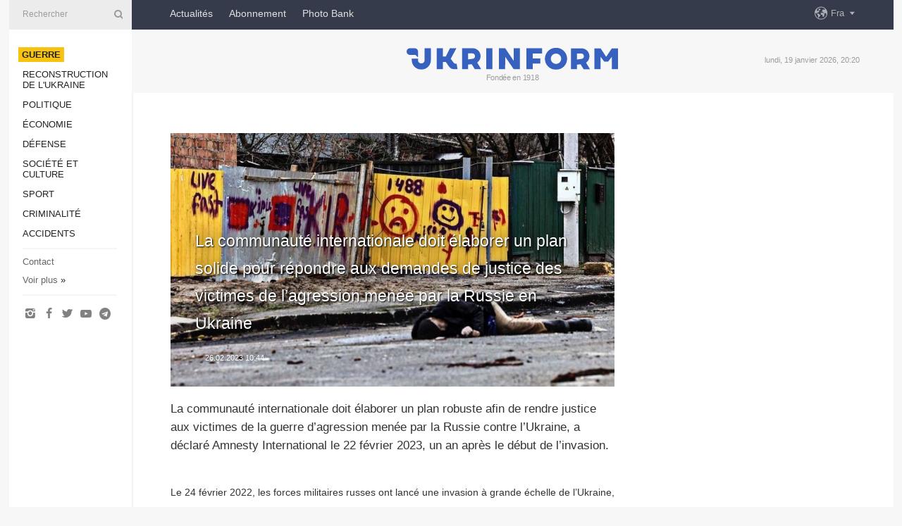

--- FILE ---
content_type: text/html; charset=UTF-8
request_url: https://www.ukrinform.fr/rubric-ato/3675294-la-communaute-internationale-doit-elaborer-un-plan-solide-pour-repondre-aux-demandes-de-justice-des-victimes-de-lagression-menee-par-la-russie-en-ukraine.html
body_size: 45081
content:
<!DOCTYPE html>
<html lang="fr">
<head>

    
    <title>La communauté internationale doit élaborer un plan solide pour répondre aux demandes de justice des victimes de l’agression menée par la Russie en Ukraine</title>
    <meta name="viewport" content="width=device-width, initial-scale=1"/>
    <meta name="description" content="La communaut&eacute; internationale doit &eacute;laborer un plan robuste afin de rendre justice aux victimes de la guerre d&rsquo;agression men&eacute;e par la Russie contre l&rsquo;Ukraine, a d&eacute;clar&eacute; Amnesty International le 22 f&eacute;vrier 2023, un an apr&egrave;s le d&eacute;but de l&rsquo;invasion. — Ukrinform."/>
    <meta name="theme-color" content="#353b4b">
    <meta name="csrf-token" content="TFOraOOLdGhAbgTkWJlCzbtSalf6AfIUf0W3IU7v">

        
    <meta property="og:title" content="La communauté internationale doit élaborer un plan solide pour répondre aux demandes de justice des victimes de l’agression menée par la Russie en Ukraine"/>
    <meta property="og:url" content="https://www.ukrinform.fr/rubric-ato/3675294-la-communaute-internationale-doit-elaborer-un-plan-solide-pour-repondre-aux-demandes-de-justice-des-victimes-de-lagression-menee-par-la-russie-en-ukraine.html"/>
    <meta property="og:type" content="article"/>
    <meta property="og:description" content="La communaut&eacute; internationale doit &eacute;laborer un plan robuste afin de rendre justice aux victimes de la guerre d&rsquo;agression men&eacute;e par la Russie contre l&rsquo;Ukraine, a d&eacute;clar&eacute; Amnesty International le 22 f&eacute;vrier 2023, un an apr&egrave;s le d&eacute;but de l&rsquo;invasion. — Ukrinform."/>
    <meta property="og:image" content="https://static.ukrinform.com/photos/2022_04/thumb_files/630_360_1649797549-494.jpg"/>
    <meta property="og:image:width" content="630"/>
    <meta property="og:image:height" content="360"/>
    <meta property="fb:pages" content="La communaut&eacute; internationale doit &eacute;laborer un plan robuste afin de rendre justice aux victimes de la guerre d&rsquo;agression men&eacute;e par la Russie contre l&rsquo;Ukraine, a d&eacute;clar&eacute; Amnesty International le 22 f&eacute;vrier 2023, un an apr&egrave;s le d&eacute;but de l&rsquo;invasion. — Ukrinform."/>
    <meta name="twitter:card" content="summary_large_image"/>
    <meta name="twitter:site" content="@ukrinform"/>
    <meta name="twitter:title" content="La communauté internationale doit élaborer un plan solide pour répondre aux demandes de justice des victimes de l’agression menée par la Russie en Ukraine"/>
    <meta name="twitter:description" content="La communaut&eacute; internationale doit &eacute;laborer un plan robuste afin de rendre justice aux victimes de la guerre d&rsquo;agression men&eacute;e par la Russie contre l&rsquo;Ukraine, a d&eacute;clar&eacute; Amnesty International le 22 f&eacute;vrier 2023, un an apr&egrave;s le d&eacute;but de l&rsquo;invasion. — Ukrinform.">
    <meta name="twitter:creator" content="@ukrinform"/>
    <meta name="twitter:image:src" content="https://static.ukrinform.com/photos/2022_04/thumb_files/630_360_1649797549-494.jpg"/>
    <meta name="twitter:domain" content="https://www.ukrinform.fr"/>
    <meta name="google-site-verification" content="ilfh0om-Ai7Yt8NwHL_hTfmxS7xKnqh0kf6CbfdsxFA"/>
    <meta name="yandex-verification" content="cfacfcfae9a0b74a"/>

    <link type="text/css" rel="stylesheet" href="https://www.ukrinform.fr/css/main.css?nocache"/>

        <link rel="amphtml" href="https://www.ukrinform.fr/amp/rubric-ato/3675294-la-communaute-internationale-doit-elaborer-un-plan-solide-pour-repondre-aux-demandes-de-justice-des-victimes-de-lagression-menee-par-la-russie-en-ukraine.html">
        
        <link rel="alternate" type="application/rss+xml" title="Actualités Ukrinform RSS" href="https://www.ukrinform.fr/rss/block-lastnews"/>
            <link rel="canonical" href="https://www.ukrinform.fr/rubric-ato/3675294-la-communaute-internationale-doit-elaborer-un-plan-solide-pour-repondre-aux-demandes-de-justice-des-victimes-de-lagression-menee-par-la-russie-en-ukraine.html">
        <link rel="shortcut icon" href="https://www.ukrinform.fr/img/favicon.ico"/>

    <link rel='dns-prefetch' href='//www.google.com'/>
    <link rel='dns-prefetch' href='//www.google-analytics.com'/>
    <link rel='dns-prefetch' href='//inv-nets.admixer.net'/>
    <link rel='dns-prefetch' href='//cdn.admixer.net'/>
    <link rel='dns-prefetch' href='//pagead2.googlesyndication.com'/>
    <link rel="apple-touch-icon" href="https://www.ukrinform.fr/img/touch-icon-iphone.png">
    <link rel="apple-touch-icon" sizes="76x76" href="https://www.ukrinform.fr/img/touch-icon-ipad.png">
    <link rel="apple-touch-icon" sizes="120x120" href="https://www.ukrinform.fr/img/touch-icon-iphone-retina.png">
    <link rel="apple-touch-icon" sizes="152x152" href="https://www.ukrinform.fr/img/touch-icon-ipad-retina.png">

        <link rel="alternate" href="https://www.ukrinform.ua" hreflang="uk" />
        <link rel="alternate" href="https://www.ukrinform.ru" hreflang="ru" />
        <link rel="alternate" href="https://www.ukrinform.net" hreflang="en" />
        <link rel="alternate" href="https://www.ukrinform.es" hreflang="es" />
        <link rel="alternate" href="https://www.ukrinform.de" hreflang="de" />
        <link rel="alternate" href="https://www.ukrinform.org" hreflang="ch" />
        <link rel="alternate" href="https://www.ukrinform.fr" hreflang="fr" />
        <link rel="alternate" href="https://www.ukrinform.jp" hreflang="ja" />
        <link rel="alternate" href="https://www.ukrinform.pl" hreflang="pl" />
    
                                <script type="application/ld+json">
{
    "@context": "http://schema.org",
    "@type": "NewsArticle",
    "mainEntityOfPage": {
        "@type": "WebPage",
        "@id": "https://www.ukrinform.fr/rubric-ato/3675294-la-communaute-internationale-doit-elaborer-un-plan-solide-pour-repondre-aux-demandes-de-justice-des-victimes-de-lagression-menee-par-la-russie-en-ukraine.html"
    },
    "headline": "La communauté internationale doit élaborer un plan solide pour répondre aux demandes de justice des victimes de l’agression menée par la Russie en Ukraine",
    "image": [
        "https://static.ukrinform.com/photos/2022_04/thumb_files/630_360_1649797549-494.jpg"
    ],
    "datePublished": "2023-02-26T10:44:00+02:00",
    "dateModified": "2023-02-26T10:44:00+02:00",
    "author": {
        "@type": "Person",
        "name": "Ukrinform"
    },
    "publisher": {
        "@type": "Organization",
        "name": "Укринформ",
        "sameAs": [
             "https://www.facebook.com/UkrinformFR/",
            "https://twitter.com/UkrinformFra",
            "https://www.instagram.com/ukrinform/",
            "https://www.youtube.com/user/UkrinformTV",
            "https://telegram.me/ukrinform_news",
            "https://www.pinterest.com/ukrinform/"
        ],
        "logo": {
            "@type": "ImageObject",
            "url": "https://www.ukrinform.fr/img/logo_fra.svg"
        }
    },
    "description": "La communaut&amp;eacute; internationale doit &amp;eacute;laborer un plan robuste afin de rendre justice aux victimes de la guerre d&amp;rsquo;agression men&amp;eacute;e par la Russie contre l&amp;rsquo;Ukraine, a d&amp;eacute;clar&amp;eacute; Amnesty International le 22 f&amp;eacute;vrier 2023, un an apr&amp;egrave;s le d&amp;eacute;but de l&amp;rsquo;invasion. — Ukrinform."
}


</script>


<script type="application/ld+json">
{
    "@context": "http://schema.org",
    "@type": "BreadcrumbList",
    "itemListElement": [
        {
            "@type": "ListItem",
            "position": 1,
            "item": {
                "@id": "https:",
                "name": "Ukrinform"
            }
        },
        {
            "@type": "ListItem",
            "position": 2,
            "item": {
                "@id": "https://www.ukrinform.fr/rubric-ato",
                "name": "Guerre"
            }
        },
        {
            "@type": "ListItem",
            "position": 3,
            "item": {
                "@id": "https://www.ukrinform.fr/rubric-ato/3675294-la-communaute-internationale-doit-elaborer-un-plan-solide-pour-repondre-aux-demandes-de-justice-des-victimes-de-lagression-menee-par-la-russie-en-ukraine.html",
                "name": "La communauté internationale doit élaborer un plan solide pour répondre aux demandes de justice des victimes de l’agression menée par la Russie en Ukraine"
            }
        }
    ]
}


</script>
            <script type="application/ld+json">
{
    "@context": "https://schema.org",
    "@type": "WebPage",
    "mainEntityOfPage": {
        "@type": "WebPage",
        "@id": "https://www.ukrinform.fr/rubric-ato/3675294-la-communaute-internationale-doit-elaborer-un-plan-solide-pour-repondre-aux-demandes-de-justice-des-victimes-de-lagression-menee-par-la-russie-en-ukraine.html"
    },
    "headline": "La communauté internationale doit élaborer un plan solide pour répondre aux demandes de justice des victimes de l’agression menée par la Russie en Ukraine",
    "datePublished": "1677401040",
    "dateModified": "1677401040",
    "description": "La communaut&amp;eacute; internationale doit &amp;eacute;laborer un plan robuste afin de rendre justice aux victimes de la guerre d&amp;rsquo;agression men&amp;eacute;e par la Russie contre l&amp;rsquo;Ukraine, a d&amp;eacute;clar&amp;eacute; Amnesty International le 22 f&amp;eacute;vrier 2023, un an apr&amp;egrave;s le d&amp;eacute;but de l&amp;rsquo;invasion. — Ukrinform.",
    "author": {
        "@type": "Person",
        "name": "Ukrinform"
    },
    "publisher": {
        "@type": "Organization",
        "name": "Ukrinform",
        "logo": {
            "@type": "ImageObject",
            "url": "https://www.ukrinform.fr/img/logo_fra.svg",
            "width": 95,
            "height": 60
        }
    },
    "image": {
        "@type": "ImageObject",
        "url": "https://static.ukrinform.com/photos/2022_04/thumb_files/630_360_1649797549-494.jpg",
        "height": 630,
        "width": 360
    },
    "breadcrumb": {
        "@type": "BreadcrumbList",
        "itemListElement": [
            {
                "@type": "ListItem",
                "position": 1,
                "item": {
                    "@id": "/",
                    "name": "Ukrinform"
                }
            },
            {
                "@type": "ListItem",
                "position": 2,
                "item": {
                    "@id": "https://www.ukrinform.fr/rubric-ato",
                    "name": "Guerre"
                }
            },
            {
                "@type": "ListItem",
                "position": 3,
                "item": {
                    "@id": "https://www.ukrinform.fr/rubric-ato/3675294-la-communaute-internationale-doit-elaborer-un-plan-solide-pour-repondre-aux-demandes-de-justice-des-victimes-de-lagression-menee-par-la-russie-en-ukraine.html https://www.ukrinform.fr/rubric-ato/3675294-la-communaute-internationale-doit-elaborer-un-plan-solide-pour-repondre-aux-demandes-de-justice-des-victimes-de-lagression-menee-par-la-russie-en-ukraine.html",
                    "name": "La communauté internationale doit élaborer un plan solide pour répondre aux demandes de justice des victimes de l’agression menée par la Russie en Ukraine"
                }
            }
        ]
    }
}




</script>
                
    <!-- Google tag (gtag.js) -->
    <script async src="https://www.googletagmanager.com/gtag/js?id=G-2X2JEQ1JSX"></script>
    <script>
        window.dataLayer = window.dataLayer || [];
        function gtag(){dataLayer.push(arguments);}
        gtag('js', new Date());
        gtag('config', 'G-2X2JEQ1JSX');
    </script>


    
    <style>
        body {
            font-family: Arial, 'Helvetica Neue', Helvetica, sans-serif;
            color: #222222;
        }
        a { text-decoration: none; color: #000; }
    </style>

            <div data-name="common_int">
<!-- ManyChat -->
<script src="//widget.manychat.com/130251917016795.js" async="async">
</script>
<!-- ManyChat --></div>
    </head>

<body class="innerPage newsPage">

<div id="wrapper">
    <div class="greyLine">
        <div></div>
    </div>
    <div id="leftMenu" class="siteMenu">

    <form action="/redirect" method="post" target="_blank">
        <div>
            <input type="hidden" name="type" value="search">
            <input type="hidden" name="_token" value="TFOraOOLdGhAbgTkWJlCzbtSalf6AfIUf0W3IU7v">
            <input type="text" name="params[query]" placeholder="Rechercher" value="" />
            <a href="#"><i class="demo-icon icon-search"></i></a>
        </div>
    </form>

    <nav class="leftMenuBody">
        <ul class="leftMenu">
                            <li><a href="/rubric-ato"><span>Guerre</span></a></li>
                            <li><a href="/rubric-vidbudova">Reconstruction de l&#039;Ukraine</a></li>
                            <li><a href="/rubric-polytics">Politique</a></li>
                            <li><a href="/rubric-economy">Économie</a></li>
                            <li><a href="/rubric-defense">Défense</a></li>
                            <li><a href="/rubric-society">Société et culture</a></li>
                            <li><a href="/rubric-sports">Sport</a></li>
                            <li><a href="/rubric-crime">Criminalité</a></li>
                            <li><a href="/rubric-emergencies">Accidents </a></li>
                    </ul>

        <!-- Submenu begin -->
        <div class="submenu">
            <ul class="greyMenu">
                                <li><a href="/block-lastnews">Dernières infos</a></li>
                                <li><a href="/block-publications">Publications</a></li>
                                <li><a href="/block-interview">Interview</a></li>
                                <li><a href="/block-photo">Photo</a></li>
                                <li><a href="/block-video">Video</a></li>
                            </ul>
        </div>
        <!-- Submenu end -->

        <ul class="greyMenu">
            <li><a href="/info/contacts.html">Contact</a></li>
            <li><a class="moreLink" href="#">Voir plus</a> &raquo;</li>
        </ul>

        <div class="social-media">
                                            <a href="https://www.instagram.com/ukrinform/" target="_blank" title="Instagram"><i class="fa demo-icon faa-tada animated-hover faa-fast icon-instagram"></i></a>
                                                            <a href="https://www.facebook.com/UkrinformFR/" target="_blank" title="Facebook"><i class="fa demo-icon faa-tada animated-hover faa-fast icon-facebook-1"></i></a>
                                                            <a href="https://twitter.com/UkrinformFra" target="_blank" title="Twitter"><i class="fa demo-icon faa-tada animated-hover faa-fast icon-twitter"></i></a>
                                                            <a href="https://www.youtube.com/c/UkrinformTV" target="_blank" title="Youtube"><i class="fa demo-icon faa-tada animated-hover faa-fast icon-youtube-play"></i></a>
                                                            <a href="https://telegram.me/ukrinform_news" target="_blank" title="Telegram"><i class="fa demo-icon faa-tada animated-hover faa-fast icon-telegram"></i></a>
                                                                </div>

    </nav>

</div>

    <div id="container">
        <div id="header">
    <div class="topLine">
        <nav class="topLineBody">
            <a class="mobileButton" href="#"><span></span></a>

            <ul class="language">
                <li>
                    <div>
                        <a href="#">Fra</a>
                    </div>
                    <ul>                             
                            <li>
                                <a href="https://www.ukrinform.ua">Укр</a>
                            </li>
                                                                                                                                     
                            <li>
                                <a href="https://www.ukrinform.net">Eng</a>
                            </li>
                                                                                 
                            <li>
                                <a href="https://www.ukrinform.es">Esp</a>
                            </li>
                                                                                 
                            <li>
                                <a href="https://www.ukrinform.de">Deu</a>
                            </li>
                                                                                                                                     
                            <li>
                                <a href="https://www.ukrinform.fr">Fra</a>
                            </li>
                                                                                 
                            <li>
                                <a href="https://www.ukrinform.jp">日本語</a>
                            </li>
                                                                                 
                            <li>
                                <a href="https://www.ukrinform.pl">Pol</a>
                            </li>
                                                                        </ul>
                </li>
            </ul>

            <ul class="mainMenu">
                                    <li >
                                                <a href="/block-lastnews"  data-id="news">Actualités</a>
                    </li>
                                    <li >
                                                <a href="https://newshub.ukrinform.com"  target="_blank"
                            data-id="abonnement">Abonnement</a>
                    </li>
                                    <li >
                                                <a href="https://photonew.ukrinform.com"  target="_blank"
                            data-id="la-photo-bank">Photo Bank</a>
                    </li>
                            </ul>
        </nav>

        <nav id="mobileMenu" class="siteMenu">

            <form action="//www.ukrinform.fr/redirect" method="post">
                <!-- js loads content here -->
            </form>

            <div class="leftMenuBody">

                <ul class="leftMenu">
                    <!-- js loads content here -->
                </ul>

                <ul class="greyMenu">
                    <!-- js loads content here -->
                </ul>

                <div class="social">
                    <!-- js loads content here -->
                </div>
            </div>
        </nav>
    </div>

    <div class="logo">

        <a href="/" rel="nofollow">
            <img style="width:300px;" src="/img/logo_eng.svg" alt=""/>
        </a>

        <span class="slogan">Fondée en 1918</span>
        <p>lundi, 19 janvier 2026, 20:20</p>

        <div class="mainTopMobileBanner mobileBanner" style="display:none;">
            <div data-name="main_top_mobile">
<div class="nts-ad nts-ad-h100">
    <div class="UIF_ATC"></div>
</div></div>
        </div>
    </div>
</div>

        <div id="content">

            <div class="banner970">
                <div data-name="int_0_970">
<div class="nts-ad nts-ad-h100">
    <div class="UIF_ATA"></div>
</div></div>
            </div>

            <div class="newsHolderContainer" data-id="0">

                <div class="innerBlock">

                    <aside class="right">
                        <div class="socialBlockSlide" id="socialBlockSlideId_0">
                            <div data-name="int_scroll">
<!-- баннер int_scroll_fra -->
</div>
                        </div>
                    </aside>

                    <article class="news">
                        <figure>
        <img class="newsImage" src="https://static.ukrinform.com/photos/2022_04/thumb_files/630_360_1649797549-494.jpg" title="La communauté internationale doit élaborer un plan solide pour répondre aux demandes de justice des victimes de l’agression menée par la Russie en Ukraine"
             alt="La communauté internationale doit élaborer un plan solide pour répondre aux demandes de justice des victimes de l’agression menée par la Russie en Ukraine"/>
    </figure>
    <span class="newsGradient"></span>

    <div class="newsPicture">

<header>
    <h1  class="newsTitle">La communauté internationale doit élaborer un plan solide pour répondre aux demandes de justice des victimes de l’agression menée par la Russie en Ukraine</h1>

    <div class="newsMetaBlock">
                
        <div class="newsDate">
            <time datetime="2023-02-26T10:44:00+02:00">26.02.2023 10:44</time>
        </div>

        <div class="newsViews">
                    </div>
        <div class="newsPublisher"><span>Ukrinform</span></div>
    </div>

</header>

</div>
<div class="newsText">
    <div class="newsHeading">La communaut&eacute; internationale doit &eacute;laborer un plan robuste afin de rendre justice aux victimes de la guerre d&rsquo;agression men&eacute;e par la Russie contre l&rsquo;Ukraine, a d&eacute;clar&eacute; Amnesty International le 22 f&eacute;vrier 2023, un an apr&egrave;s le d&eacute;but de l&rsquo;invasion.</div>

    <div>
         
        <p style="text-align: justify;"></p>

<p style="text-align: justify;">Le 24 f&eacute;vrier 2022, les forces militaires russes ont lanc&eacute; une invasion &agrave; grande &eacute;chelle de l&rsquo;Ukraine, ce qu&rsquo;Amnesty International a qualifi&eacute; d&rsquo;<em>&laquo;acte d&rsquo;agression et de catastrophe pour les droits humains&raquo;</em>. Depuis, elles ont commis des crimes de guerre et d&rsquo;autres violations du droit international humanitaire, notamment des ex&eacute;cutions extrajudiciaires, des frappes meurtri&egrave;res contre des infrastructures civiles et des lieux de refuge, des expulsions et des transferts forc&eacute;s de civil&middot;e&middot;s et des homicides ill&eacute;gaux &agrave; grande &eacute;chelle lors de bombardements de villes, ressort-il <a href="https://www.amnesty.org/fr/latest/news/2023/02/ukraine-one-year-after-full-scale-russian-invasion-victims-rights-must-be-at-the-heart-of-all-justice-efforts/" rel="nofollow" target="_blank">du communiqu&eacute;</a> publi&eacute; sur le site de l&rsquo; Amnesty International.</p>

<p style="text-align: justify;">Alors que l&rsquo;invasion se poursuit et que l&rsquo;ampleur des crimes commis en Ukraine n&rsquo;est pas encore connue, il faut accorder la priorit&eacute; aux demandes des victimes en mati&egrave;re de justice et de droits. Il est du devoir de la communaut&eacute; internationale de veiller &agrave; ce que les responsables pr&eacute;sum&eacute;s de crimes relevant du droit international sachent que l&rsquo;obligation de rendre des comptes et la justice triompheront de l&rsquo;impunit&eacute;.</p>

<p style="text-align: justify;"><em>&laquo; Alors que les forces arm&eacute;es russes semblent intensifier leur offensive en Ukraine, il est urgent de s&rsquo;engager &agrave; ce que tous les auteurs de violations des droits humains et de crimes de guerre rendent des comptes &raquo;,</em> a d&eacute;clar&eacute; Agn&egrave;s Callamard, secr&eacute;taire g&eacute;n&eacute;rale d&rsquo;Amnesty International.</p>

<p style="text-align: justify;">Depuis le d&eacute;but du conflit, Amnesty International a recens&eacute; divers crimes de guerre : des infrastructures civiles essentielles ont &eacute;t&eacute; prises pour cibles et l&rsquo;aide &agrave; la population civile a &eacute;t&eacute; bloqu&eacute;e. Les civil&middot;e&middot;s dans les zones touch&eacute;es par le conflit sont expos&eacute;s &agrave; des attaques constantes et &agrave; de fr&eacute;quentes coupures d&rsquo;eau, d&rsquo;&eacute;lectricit&eacute; et de chauffage. De nombreuses personnes vivant dans les zones occup&eacute;es par la Russie ont besoin d&rsquo;aide humanitaire ou de soins m&eacute;dicaux d&rsquo;urgence, mais ne sont pas autoris&eacute;es &agrave; se rendre dans les territoires contr&ocirc;l&eacute;s par le gouvernement ukrainien.</p>

<p style="text-align: justify;">Des dizaines de milliers de cas de crimes de guerre sont recens&eacute;s, notamment des crimes sexuels et li&eacute;s au genre, mais le nombre de victimes du conflit est bien plus &eacute;lev&eacute;.</p>

<p style="text-align: justify;"><strong>Les droits et les besoins des victimes</strong></p>

<p style="text-align: justify;"><em>&laquo; Dans le sillage de ce conflit, d&rsquo;innombrables &ecirc;tres humains sont r&eacute;duits &agrave; des dommages collat&eacute;raux. Lorsqu&rsquo;un mortier frappe, il ne se contente pas de d&eacute;chirer les chairs, il d&eacute;truit les moyens de subsistance, les infrastructures essentielles et laisse de nombreuses personnes incapables de survivre dans les d&eacute;combres de leur ancienne vie &raquo;</em>, a d&eacute;clar&eacute; Agn&egrave;s Callamard.</p>

<p style="text-align: justify;">La r&eacute;ponse imm&eacute;diate au conflit a &eacute;t&eacute; encourageante, marqu&eacute;e par plusieurs enqu&ecirc;tes internationales et nationales sur les crimes relevant du droit international commis en Ukraine, mais une justice globale pour l&rsquo;Ukraine ne sera possible que si les victimes obtiennent une justice et des r&eacute;parations significatives. Pour cela, la communaut&eacute; internationale doit apporter un soutien solide et durable aux m&eacute;canismes existants.</p>

<p style="text-align: justify;">Il convient &eacute;galement d&rsquo;envisager de nouveaux m&eacute;canismes nationaux et internationaux pour une justice plus compl&egrave;te &ndash; &agrave; l&rsquo;image de la d&eacute;cision prise par le Conseil des droits de l&rsquo;homme de cr&eacute;er une commission d&rsquo;enqu&ecirc;te ind&eacute;pendante en mars 2022. En fin de compte, ces m&eacute;canismes pourraient renforcer la r&eacute;ponse de la justice internationale face aux nombreux cas de crimes de guerre, ainsi qu&rsquo;au crime d&rsquo;agression qui ne peut pas faire l&rsquo;objet d&rsquo;une enqu&ecirc;te de la Cour p&eacute;nale internationale (CPI) du fait de ses limitations juridictionnelles.</p>

<p style="text-align: justify;"><em>&laquo; Tout en veillant &agrave; mettre en place les m&eacute;canismes appropri&eacute;s, nous devons faire en sorte que les responsables de crimes relevant du droit international soient traduits en justice et affrontent les cons&eacute;quences de leurs actes intol&eacute;rables. Il s&rsquo;agit notamment d&rsquo;enqu&ecirc;ter sur les hauts commandants militaires et les dirigeants civils pour crimes de guerre et crime d&rsquo;agression au regard du droit international &raquo;,</em> a d&eacute;clar&eacute; Agn&egrave;s Callamard.</p>

<p style="text-align: justify;">Si la constitution de tels dossiers peut s&rsquo;av&eacute;rer complexe, il importe que les enqu&ecirc;tes prennent en compte les auteurs directs de bas niveau, mais aussi ceux qui se trouvent plus haut dans la cha&icirc;ne de commandement. Quel que soit le lieu o&ugrave; se d&eacute;roulent les proc&egrave;s, ils doivent respecter les normes internationales relatives aux droits humains et les normes d&rsquo;&eacute;quit&eacute;, et garantir la pleine participation et la prise en compte des victimes et de leurs besoins.</p>

<p style="text-align: justify;"><em>&laquo; Alors que des guerres font rage aux quatre coins du monde, infligeant d&rsquo;indicibles souffrances aux populations, ce cadre pourrait servir de mod&egrave;le &agrave; tous les conflits. La r&eacute;ponse initiale in&eacute;dite de la communaut&eacute; internationale, notamment le travail de la Cour p&eacute;nale internationale, devrait &ecirc;tre la norme minimale dans la qu&ecirc;te de justice internationale &raquo;, a</em> d&eacute;clar&eacute; Agn&egrave;s Callamard.</p>

<p style="text-align: justify;"><strong>Le seul moyen d&rsquo;avancer : un engagement et une coordination soutenus</strong></p>

<p style="text-align: justify;"><em>&laquo; Sans rel&acirc;che, Amnesty International et des organisations de la soci&eacute;t&eacute; civile ont appel&eacute; &agrave; une action collective, au rassemblement pour le bien de tous. Cela prend tout son sens dans cette situation. Toutes les institutions et autorit&eacute;s impliqu&eacute;es dans la qu&ecirc;te de justice internationale doivent &oelig;uvrer ensemble pour partager leurs id&eacute;es et coordonner leurs strat&eacute;gies, mais aussi combler les lacunes en mati&egrave;re d&rsquo;expertise et de capacit&eacute;s. L&rsquo;heure n&rsquo;est pas au travail en vase clos &raquo;,</em> a d&eacute;clar&eacute; Agn&egrave;s Callamard.</p>

<p style="text-align: justify;">La communaut&eacute; internationale doit appuyer des investigations &eacute;quitables, efficaces et impartiales, et les &Eacute;tats doivent engager l&rsquo;Ukraine &agrave; ratifier le Statut de Rome, en alignant sa l&eacute;gislation nationale sur les normes li&eacute;es &agrave; la justice internationale, et &agrave; renforcer sa coop&eacute;ration avec la CPI. Enfin, pour rendre justice &agrave; l&rsquo;Ukraine, il faut que les pays dot&eacute;s de lois de comp&eacute;tence universelle r&eacute;fl&eacute;chissent &agrave; la mani&egrave;re dont celles-ci peuvent servir la justice pour les Ukrainiennes et les Ukrainiens.</p>

<p style="text-align: justify;"><strong>Besoin d&rsquo;aide humanitaire</strong></p>

<p style="text-align: justify;">Dans le cadre de l&rsquo;aide qu&rsquo;elle apporte, la communaut&eacute; internationale doit identifier les besoins sp&eacute;cifiques des groupes &agrave; risque &ndash; tels que les femmes, les personnes &acirc;g&eacute;es, les personnes porteuses de handicaps et les enfants &ndash; et reconna&icirc;tre que de nombreux Ukrainien&middot;ne&middot;s, y compris des enfants, ont &eacute;t&eacute; expuls&eacute;s d&rsquo;Ukraine vers la Russie ou transf&eacute;r&eacute;s de force dans des zones occup&eacute;es par la Russie, et ne peuvent pas rentrer chez eux en s&eacute;curit&eacute;. Il faut placer ces groupes particuliers en t&ecirc;te de liste et adapter toute l&rsquo;aide humanitaire qui leur est fournie &agrave; leurs besoins sp&eacute;cifiques.</p>

<p style="text-align: justify;"></p>

<p style="text-align: justify;">En outre, il est essentiel de coop&eacute;rer avec les organisations de la soci&eacute;t&eacute; civile ukrainienne pour hi&eacute;rarchiser les besoins des victimes en vue d&rsquo;assurer la distribution pratique de l&rsquo;aide &eacute;conomique et humanitaire. La communaut&eacute; internationale doit veiller &agrave; ce que cette collaboration permette de garantir la transparence et l&rsquo;efficacit&eacute;, et de respecter la sensibilit&eacute; des victimes tout au long des processus ax&eacute;s sur l&rsquo;aide humanitaire, la reprise, la justice et les r&eacute;parations.</p>

<p style="text-align: justify;"><em>&laquo; La reconnaissance des immenses pr&eacute;judices physiques, psychologiques et &eacute;conomiques inflig&eacute;s &agrave; la population ukrainienne au cours de l&rsquo;ann&eacute;e &eacute;coul&eacute;e est cruciale afin de rendre justice et d&rsquo;accorder des r&eacute;parations aux victimes de l&rsquo;agression russe en Ukraine &raquo;</em>, a d&eacute;clar&eacute; Agn&egrave;s Callamard.</p>

<p></p>

<p>eh</p>

        
        <div class="afterNewItemMobileBanner mobileBanner" style="display:none;">
            <div data-name="after_news_item_mobile">
</div>
        </div>
            </div>
</div>


<aside class="share">
    <ul>
        <li><a target="_blank" href="https://www.facebook.com/sharer/sharer.php?u=https://www.ukrinform.fr//rubric-ato/3675294-la-communaute-internationale-doit-elaborer-un-plan-solide-pour-repondre-aux-demandes-de-justice-des-victimes-de-lagression-menee-par-la-russie-en-ukraine.html&amp;src=sdkpreparse"><i class="fa demo-icon icon-facebook-1 faa-tada animated-hover faa-fast"></i><span class="fb-count"></span></a></li>
        <li><a href="http://twitter.com/share?url=https://www.ukrinform.fr/rubric-ato/3675294-la-communaute-internationale-doit-elaborer-un-plan-solide-pour-repondre-aux-demandes-de-justice-des-victimes-de-lagression-menee-par-la-russie-en-ukraine.html&text=La communauté internationale doit élaborer un plan solide pour répondre aux demandes de justice des victimes de l’agression menée par la Russie en Ukraine" target="_blank"><i class="fa demo-icon icon-twitter faa-tada animated-hover faa-fast"></i></a></li>
        <li><a href="https://telegram.me/share/url?url=https://www.ukrinform.fr//rubric-ato/3675294-la-communaute-internationale-doit-elaborer-un-plan-solide-pour-repondre-aux-demandes-de-justice-des-victimes-de-lagression-menee-par-la-russie-en-ukraine.html&text=La communauté internationale doit élaborer un plan solide pour répondre aux demandes de justice des victimes de l’agression menée par la Russie en Ukraine" target="_blank"><i class="fa demo-icon icon-telegram faa-tada animated-hover faa-fast"></i></a></li>
    </ul>
</aside>
<img src="/counter/news/3675294?rnd=242736505" class="pixel"/>

                        <div data-name="int_hidden">
<br>
   Let’s get started read our news at facebook messenger  > > >   
<a href="https://www.facebook.com/UkrinformFR/" target="_blank" style="background-color: #f7c313;padding: 6px; color: black; font-weight:600; text-transform: uppercase;">Click here for subscribe</a>
<br></div>
                    </article>

                </div>

                <side class="publishing"
                      id="socialBlockSlideStop_extra"
                      data-nextlink="/rubric-ato/3675294-la-communaute-internationale-doit-elaborer-un-plan-solide-pour-repondre-aux-demandes-de-justice-des-victimes-de-lagression-menee-par-la-russie-en-ukraine.html"
                      data-nextheader="La communauté internationale doit élaborer un plan solide pour répondre aux demandes de justice des victimes de l’agression menée par la Russie en Ukraine">
                    <div>
    <h2>À l&#039;ordre du jour</h2>
    <div class="photoreports">
                    <div>
                <a href="/rubric-ato/4081895-lunite-speciale-ukrainienne-alpha-a-neutralise-en-2025-des-systemes-russes-de-defense-aerienne-pour-4-milliards-de-dollars.html">
                        <span class="photoreportsImage">
                            <img src="https://static.ukrinform.com/photos/2022_03/thumb_files/300_200_1646664534-605.png"
                                 alt="L’unité spéciale ukrainienne « Alpha »  a neutralisé en 2025 des systèmes russes de défense aérienne pour 4 milliards de dollars" title="L’unité spéciale ukrainienne « Alpha »  a neutralisé en 2025 des systèmes russes de défense aérienne pour 4 milliards de dollars"></span>
                    <span>L’unité spéciale ukrainienne « Alpha »  a neutralisé en 2025 des systèmes russes de défense aérienne pour 4 milliards de dollars</span>
                </a>
            </div>
                    <div>
                <a href="/rubric-ato/4081893-lunite-speciale-ukrainienne-alpha-a-neutralise-en-2025-des-systemes-russes-de-defense-aerienne-pour-4-milliards-de-dollars.html">
                        <span class="photoreportsImage">
                            <img src="https://static.ukrinform.com/photos/2022_03/thumb_files/300_200_1646664534-605.png"
                                 alt="L’unité spéciale ukrainienne « Alpha »  a neutralisé en 2025 des systèmes russes de défense aérienne pour 4 milliards de dollars" title="L’unité spéciale ukrainienne « Alpha »  a neutralisé en 2025 des systèmes russes de défense aérienne pour 4 milliards de dollars"></span>
                    <span>L’unité spéciale ukrainienne « Alpha »  a neutralisé en 2025 des systèmes russes de défense aérienne pour 4 milliards de dollars</span>
                </a>
            </div>
                    <div>
                <a href="/rubric-ato/4081880-la-brigade-khartia-de-la-garde-nationale-dukraine-declare-controler-le-centre-de-koupiansk.html">
                        <span class="photoreportsImage">
                            <img src="https://static.ukrinform.com/photos/2026_01/thumb_files/300_200_1768819400-798.jpg"
                                 alt="La brigade « Khartia » de la Garde nationale d’Ukraine déclare contrôler le centre de Koupiansk" title="La brigade « Khartia » de la Garde nationale d’Ukraine déclare contrôler le centre de Koupiansk"></span>
                    <span>La brigade « Khartia » de la Garde nationale d’Ukraine déclare contrôler le centre de Koupiansk</span>
                </a>
            </div>
                    <div>
                <a href="/rubric-ato/4081867-la-russie-intensifie-les-frappes-aux-bombes-guidees-dans-le-sud-preparant-une-tactique-de-terre-brulee-.html">
                        <span class="photoreportsImage">
                            <img src="https://static.ukrinform.com/photos/2025_07/thumb_files/300_200_1753087050-671.jpg"
                                 alt="La Russie intensifie les frappes aux bombes guidées dans le sud, préparant une tactique de « terre brûlée »" title="La Russie intensifie les frappes aux bombes guidées dans le sud, préparant une tactique de « terre brûlée »"></span>
                    <span>La Russie intensifie les frappes aux bombes guidées dans le sud, préparant une tactique de « terre brûlée »</span>
                </a>
            </div>
            </div>
</div>
                </side>

                <div id="socialBlockSlideStop_0"></div>
            </div>

            <div class="more">
                <a href="/block-lastnews">Plus d&#039;actualités</a>
                <div></div>
            </div>

            <aside class="actual" id="actualBlock">
        <div>
            <h2>À l&#039;ordre du jour</h2>
            <div class="analiticBody">
                            </div>
        </div>
    </aside>
        </div>

        <footer id="footer">

    <div class="footerMenu">
        <div>
            <p>Rubriques</p>
            <ul>
                <!-- js loads content here -->
            </ul>
        </div>

        <div>
            <p>L&#039;Agence</p>
            <ul>
                                    <li><a href="/info/about_agency.html"> A propos d’Ukrinform </a></li>
                                    <li><a href="/info/contacts.html"> Nos contacts </a></li>
                                    <li><a href="/info/policy.html"> Politique de la confidentialité et de la protection des données personnelles </a></li>
                            </ul>
        </div>
    </div>

    <ul class="footerCarte">
    </ul>

    <p>Pour toutes citation et utilisation de documents sur Internet, ouverts aux moteurs de recherche, des hyperliens au premier paragraphe vers &quot;ukrinform.fr&quot; sont oblugatoires. En outre, des reproductions de traductions d’articles provenant de médias étrangers ne sont possibles qu’avec un lien hypertexte vers le site ukrinform.fr et sur les sites Web des médias étrangers. Documents marqués &quot;Publicité&quot; ou avec une clause de non-responsabilité: &quot;Le matériel est publié conformément à la partie 3 de l’article 9 de la loi ukrainienne &quot;sur la publicité&quot; n° 270/96-VR du 3 juillet 1996 et à la loi de l’Ukraine &quot;Sur Médias&quot; n° 2849-IX en date du 31 mars 2023 et sur la base de la Convention/facture.</p>
    <p>© 2015-2026 Ukrinform. Tous droits réservés.</p>
    <p>La conception de site — <a target="_blank" href="https://laconica.com/">Studio «Laconica»</a></p>

    <div class="footersocial">
        <div class="social-media-footer">
                            <a href="https://www.instagram.com/ukrinform/" target="_blank" title="Instagram"><i class="fa demo-icon faa-tada animated-hover faa-fast icon-instagram"></i></a>
                            <a href="https://www.facebook.com/UkrinformFR/" target="_blank" title="Facebook"><i class="fa demo-icon faa-tada animated-hover faa-fast icon-facebook-1"></i></a>
                            <a href="https://twitter.com/UkrinformFra" target="_blank" title="Twitter"><i class="fa demo-icon faa-tada animated-hover faa-fast icon-twitter"></i></a>
                            <a href="https://www.youtube.com/c/UkrinformTV" target="_blank" title="Youtube"><i class="fa demo-icon faa-tada animated-hover faa-fast icon-youtube-play"></i></a>
                            <a href="https://telegram.me/ukrinform_news" target="_blank" title="Telegram"><i class="fa demo-icon faa-tada animated-hover faa-fast icon-telegram"></i></a>
                            <a href="https://www.pinterest.com/ukrinform/" target="_blank" title="Pinterest"><i class="fa demo-icon faa-tada animated-hover faa-fast icon-pinterest"></i></a>
                    </div>
    </div>



</footer>

<div class="sliderButton"></div>
<div class="sliderBack"></div>

<a class="extendedLink" href="#extended"></a>

<div id="extended">
    <form name="extended_search" action="//www.ukrinform.fr/redirect" method="post">
        <div class="searchDiv">
            <input type="hidden" name="type" value="search"/>
            <input type="hidden" name="_token" value="TFOraOOLdGhAbgTkWJlCzbtSalf6AfIUf0W3IU7v">
            <input type="hidden" name="params[date_beg]" value="" id="search_date_beg"/>
            <input type="hidden" name="params[date_end]" value="" id="search_date_end"/>
            <input type="submit" value=""/>
            <input type="text" name="params[query]" placeholder="Rechercher" id="extendedSearchField"/>
        </div>

        <a class="extendedAncor" href="#"><span class="extendedOpen">Recherche avancée</span><span
                    class="extendedClose">Masquer la barre de recherche avancee</span></a>

        <div class="calendarBlock">

            <div class="rubrics">
                <select name="params[rubric_id]">
                    <option value="0">Toutes rubriques</option>

                                            <option value="24">Guerre</option>
                                            <option value="32">Reconstruction de l&#039;Ukraine</option>
                                            <option value="13">Politique</option>
                                            <option value="7">Économie</option>
                                            <option value="4">Défense</option>
                                            <option value="18">Société et culture</option>
                                            <option value="19">Sport</option>
                                            <option value="1">Criminalité</option>
                                            <option value="8">Accidents </option>
                                    </select>
            </div>

            <div class="select_date_wrap">

                <div class="select_title">Par période:</div>

                <div class="date start_date">
                    <div></div>
                    <input type="text" id="search_dp_from" name="from" value="">
                </div>

                <div class="dash"> -</div>

                <div class="date end_date">
                    <div></div>
                    <input type="text" id="search_dp_to" name="to" value="19.01.2026">
                </div>
            </div>

        </div>
    </form>
</div>

    </div>
</div>





<script src="/js/item.js?nocache"></script>



<div id="hiddenScrollbanner" style="visibility: hidden;">
    </div>

</body>
<script type="text/javascript">var _0xcaad=["indexOf","; path=/","cookie","=","x-bni-ja","stack","phantomjs","plugins","length","onmousemove"];var err;function indexOfString(_0x1ce0x3,_0x1ce0x4){return _0x1ce0x3[_0xcaad[0]](_0x1ce0x4)}try{null[0]()}catch(e){err=e};function setCookie(_0x1ce0x6){var _0x1ce0x7=-1099776238;var _0x1ce0x8=1965237599;var _0x1ce0x9=_0x1ce0x7+_0x1ce0x8+_0xcaad[1];document[_0xcaad[2]]=_0x1ce0x6+_0xcaad[3]+_0x1ce0x9}function set_answer_cookie(){setCookie(_0xcaad[4])}function set_answer_cookie_1(){set_answer_cookie()}if((indexOfString(err[_0xcaad[5]],_0xcaad[6])> -1)||(!(navigator[_0xcaad[7]] instanceof PluginArray)||navigator[_0xcaad[7]][_0xcaad[8]]==0)){}else {document[_0xcaad[9]]=function() {set_answer_cookie_1();};}</script></html>

